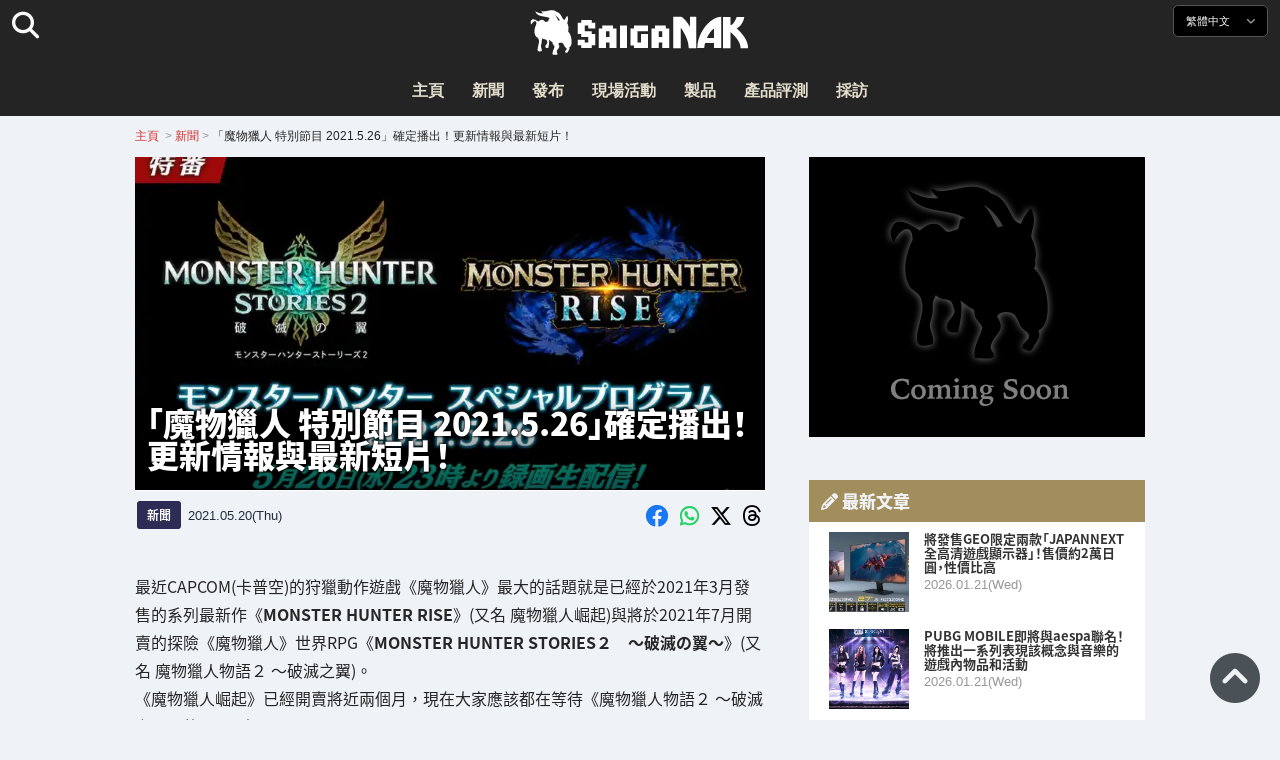

--- FILE ---
content_type: text/html; charset=UTF-8
request_url: https://saiganak.com/zh/news/monster-hunter-special-program-2021-5-26-notice/
body_size: 18000
content:
<!DOCTYPE html>
<html lang="zh-Hant-TW" class="no-js" dir="ltr">
<head prefix="og: http://ogp.me/ns# fb: http://ogp.me/ns/fb# article: http://ogp.me/ns/article#">
<meta http-equiv="X-UA-Compatible" content="IE=edge">
<meta http-equiv="content-language" content="zh-tw">
<meta charset="UTF-8">
<title>「魔物獵人 特別節目 2021.5.26」確定播出！更新情報與最新短片！ | Saiga NAK(電競與遊戲新聞媒體)</title>
<link rel="preconnect dns-prefetch" href="//ajax.aspnetcdn.com">
<link rel="preconnect dns-prefetch" href="//i0.wp.com">
<link rel="preconnect dns-prefetch" href="//connect.facebook.net">
<link rel="preconnect dns-prefetch" href="//platform.twitter.com">
<link rel="preconnect dns-prefetch" href="//cdnjs.cloudflare.com">
<link rel="preconnect dns-prefetch" href="//www.instagram.com">
<link rel="preconnect dns-prefetch" href="//fonts.googleapis.com">
<link rel="preconnect dns-prefetch" href="//fonts.gstatic.com">
<link rel="preconnect dns-prefetch" href="//www.google-analytics.com">
<link rel="preconnect dns-prefetch" href="//www.googletagmanager.com">
<link rel="preconnect dns-prefetch" href="//www.clarity.ms">
<link rel="preconnect dns-prefetch" href="//cdn.onesignal.com">
<link rel="preconnect dns-prefetch" href="//cdn.iframe.ly">
<link rel="preload" as="script" href="https://www.google-analytics.com/analytics.js">
<link rel="preload" as="style" href="//assets.saigacdn.com/css/googlefonts-zh.css">
<meta name="viewport" content="width=device-width, initial-scale=1">
<meta name="theme-color" content="#242424">
<meta name="google" content="notranslate">
<meta property="fb:pages" content="322289025221387">
<meta name="msvalidate.01" content="1C4FF6234838589E0A4740B04C79D511">
<meta name="p:domain_verify" content="a46bcf02d0501580963acfb66ab2e8eb">
<meta name="wot-verification" content="50d734ea8d3d10b9d9c7">
<meta name="sogou_site_verification" content="LvSipLzWza">
<meta name="referrer" content="no-referrer-when-downgrade">
<meta name="author" content="https://saiganak.com/zh/member/saiganak/">
<meta name="google-adsense-account" content="ca-pub-5793716488983040">
<link rel="author" href="https://www.hatena.ne.jp/saiganak/">
<link rel="profile" href="http://gmpg.org/xfn/11">
<meta name="robots" content="max-snippet:-1, max-image-preview:large, max-video-preview:-1">
<meta name="description" content="《魔物獵人崛起》已經開賣將近兩個月，現在大家應該都在等待《魔物獵人物語２ ～破滅之翼》的7月開賣吧。雖然之前已經發表過《魔物獵人崛起》將在2021年5月底之前將發布免費大型更新，現在5月也差不多要過完了。難不成延期・・・？請放心，最新的更新消息已經飛到了喔！特別節目「魔物獵人 特別節目 2021.5.26」的播出已經確…">
<meta name="keywords" content="CAPCOM,魔物獵人,任天堂,Switch,遊戲,Saiga NAK">
<link rel="amphtml" href="https://saiganak.com/zh/news/monster-hunter-special-program-2021-5-26-notice/amp/">
<link rel="canonical" href="https://saiganak.com/zh/news/monster-hunter-special-program-2021-5-26-notice/">
<link rel="alternate" hreflang="ja-jp" href="https://saiganak.com/ja/news/monster-hunter-special-program-2021-5-26-notice/">
<link rel="alternate" hreflang="ja-us" href="https://saiganak.com/ja/news/monster-hunter-special-program-2021-5-26-notice/">
<link rel="alternate" hreflang="ja-gb" href="https://saiganak.com/ja/news/monster-hunter-special-program-2021-5-26-notice/">
<link rel="alternate" hreflang="ja-ca" href="https://saiganak.com/ja/news/monster-hunter-special-program-2021-5-26-notice/">
<link rel="alternate" hreflang="ja-tw" href="https://saiganak.com/ja/news/monster-hunter-special-program-2021-5-26-notice/">
<link rel="alternate" hreflang="ja-cn" href="https://saiganak.com/ja/news/monster-hunter-special-program-2021-5-26-notice/">
<link rel="alternate" hreflang="ja-hk" href="https://saiganak.com/ja/news/monster-hunter-special-program-2021-5-26-notice/">
<link rel="alternate" hreflang="ja-br" href="https://saiganak.com/ja/news/monster-hunter-special-program-2021-5-26-notice/">
<link rel="alternate" hreflang="ja-fr" href="https://saiganak.com/ja/news/monster-hunter-special-program-2021-5-26-notice/">
<link rel="alternate" hreflang="ja-au" href="https://saiganak.com/ja/news/monster-hunter-special-program-2021-5-26-notice/">
<link rel="alternate" hreflang="ja-kr" href="https://saiganak.com/ja/news/monster-hunter-special-program-2021-5-26-notice/">
<link rel="alternate" hreflang="ja-fr" href="https://saiganak.com/ja/news/monster-hunter-special-program-2021-5-26-notice/">
<link rel="alternate" hreflang="ja-th" href="https://saiganak.com/ja/news/monster-hunter-special-program-2021-5-26-notice/">
<link rel="alternate" hreflang="ja-de" href="https://saiganak.com/ja/news/monster-hunter-special-program-2021-5-26-notice/">
<link rel="alternate" hreflang="ja-ae" href="https://saiganak.com/ja/news/monster-hunter-special-program-2021-5-26-notice/">
<link rel="alternate" hreflang="en-us" href="https://saiganak.com/news/monster-hunter-special-program-2021-5-26-notice/">
<link rel="alternate" hreflang="en-ca" href="https://saiganak.com/news/monster-hunter-special-program-2021-5-26-notice/">
<link rel="alternate" hreflang="en-gb" href="https://saiganak.com/news/monster-hunter-special-program-2021-5-26-notice/">
<link rel="alternate" hreflang="en-ru" href="https://saiganak.com/news/monster-hunter-special-program-2021-5-26-notice/">
<link rel="alternate" hreflang="en-ie" href="https://saiganak.com/news/monster-hunter-special-program-2021-5-26-notice/">
<link rel="alternate" hreflang="en-sg" href="https://saiganak.com/news/monster-hunter-special-program-2021-5-26-notice/">
<link rel="alternate" hreflang="en-au" href="https://saiganak.com/news/monster-hunter-special-program-2021-5-26-notice/">
<link rel="alternate" hreflang="en-nz" href="https://saiganak.com/news/monster-hunter-special-program-2021-5-26-notice/">
<link rel="alternate" hreflang="en-my" href="https://saiganak.com/news/monster-hunter-special-program-2021-5-26-notice/">
<link rel="alternate" hreflang="en-ph" href="https://saiganak.com/news/monster-hunter-special-program-2021-5-26-notice/">
<link rel="alternate" hreflang="en-in" href="https://saiganak.com/news/monster-hunter-special-program-2021-5-26-notice/">
<link rel="alternate" hreflang="en-za" href="https://saiganak.com/news/monster-hunter-special-program-2021-5-26-notice/">
<link rel="alternate" hreflang="en-hk" href="https://saiganak.com/news/monster-hunter-special-program-2021-5-26-notice/">
<link rel="alternate" hreflang="en-mo" href="https://saiganak.com/news/monster-hunter-special-program-2021-5-26-notice/">
<link rel="alternate" hreflang="en-za" href="https://saiganak.com/news/monster-hunter-special-program-2021-5-26-notice/">
<link rel="alternate" hreflang="en-ng" href="https://saiganak.com/news/monster-hunter-special-program-2021-5-26-notice/">
<link rel="alternate" hreflang="en-pk" href="https://saiganak.com/news/monster-hunter-special-program-2021-5-26-notice/">
<link rel="alternate" hreflang="en-ke" href="https://saiganak.com/news/monster-hunter-special-program-2021-5-26-notice/">
<link rel="alternate" hreflang="en-pg" href="https://saiganak.com/news/monster-hunter-special-program-2021-5-26-notice/">
<link rel="alternate" hreflang="en-ws" href="https://saiganak.com/news/monster-hunter-special-program-2021-5-26-notice/">
<link rel="alternate" hreflang="en-as" href="https://saiganak.com/news/monster-hunter-special-program-2021-5-26-notice/">
<link rel="alternate" hreflang="en-vg" href="https://saiganak.com/news/monster-hunter-special-program-2021-5-26-notice/">
<link rel="alternate" hreflang="zh" href="https://saiganak.com/zh/news/monster-hunter-special-program-2021-5-26-notice/">
<link rel="alternate" hreflang="zh-Hant" href="https://saiganak.com/zh/news/monster-hunter-special-program-2021-5-26-notice/">
<link rel="alternate" hreflang="zh-Hant-tw" href="https://saiganak.com/zh/news/monster-hunter-special-program-2021-5-26-notice/">
<link rel="alternate" hreflang="zh-Hant-hk" href="https://saiganak.com/zh/news/monster-hunter-special-program-2021-5-26-notice/">
<link rel="alternate" hreflang="zh-Hant-mo" href="https://saiganak.com/zh/news/monster-hunter-special-program-2021-5-26-notice/">
<link rel="alternate" hreflang="zh-Hant-sg" href="https://saiganak.com/zh/news/monster-hunter-special-program-2021-5-26-notice/">
<link rel="alternate" hreflang="zh-Hant-my" href="https://saiganak.com/zh/news/monster-hunter-special-program-2021-5-26-notice/">
<link rel="alternate" hreflang="zh-Hant-us" href="https://saiganak.com/zh/news/monster-hunter-special-program-2021-5-26-notice/">
<link rel="alternate" hreflang="zh-Hant-ca" href="https://saiganak.com/zh/news/monster-hunter-special-program-2021-5-26-notice/">
<link rel="alternate" hreflang="zh-Hant-jp" href="https://saiganak.com/zh/news/monster-hunter-special-program-2021-5-26-notice/">
<link rel="alternate" hreflang="zh-Hant-vn" href="https://saiganak.com/zh/news/monster-hunter-special-program-2021-5-26-notice/">
<link rel="alternate" hreflang="zh-hk" href="https://saiganak.com/zh/news/monster-hunter-special-program-2021-5-26-notice/">
<link rel="alternate" hreflang="zh-tw" href="https://saiganak.com/zh/news/monster-hunter-special-program-2021-5-26-notice/">
<link rel="alternate" hreflang="zh-mo" href="https://saiganak.com/zh/news/monster-hunter-special-program-2021-5-26-notice/">
<link rel="alternate" hreflang="zh-sg" href="https://saiganak.com/zh/news/monster-hunter-special-program-2021-5-26-notice/">
<link rel="alternate" hreflang="zh-my" href="https://saiganak.com/zh/news/monster-hunter-special-program-2021-5-26-notice/">
<link rel="alternate" hreflang="zh-cn" href="https://saiganak.com/zh/news/monster-hunter-special-program-2021-5-26-notice/">
<meta name="twitter:site" content="Saiga NAK">
<meta name="twitter:creator" content="saiganak.com">
<meta name="twitter:domain" content="saiganak.com">
<meta name="twitter:card" content="summary_large_image">
<meta name="twitter:site" content="Saiga NAK">
<meta name="twitter:creator" content="saiganak.com">
<meta name="twitter:title" content="「魔物獵人 特別節目 2021.5.26」確定播出！更新情報與最新短片！ - Saiga NAK">
<meta name="twitter:description" content="《魔物獵人崛起》已經開賣將近兩個月，現在大家應該都在等待《魔物獵人物語２ ～破滅之翼》的7月開賣吧。雖然之前已經發表過《魔物獵人崛起》將在2021年5月底之前將發布免費大型更新，現在5月也差不多要過完了。難不成延期・・・？請放心，最新的更新消息已經飛到了喔！特別節目「魔物獵人 特別節目 2021.5.26」的播出已經確定了！">
<meta name="twitter:image:src" content="https://i0.wp.com/uploads.saigacdn.com/2021/05/monster-hunter-special-program-2021-5-26-notice-00.jpg?resize=1200,630">
<meta name="twitter:image:width" content="1200">
<meta name="twitter:image:height" content="630">
<meta name="twitter:url" content="https://saiganak.com/zh/news/monster-hunter-special-program-2021-5-26-notice/">
<meta itemprop="name" content="「魔物獵人 特別節目 2021.5.26」確定播出！更新情報與最新短片！ - Saiga NAK">
<meta itemprop="description" content="《魔物獵人崛起》已經開賣將近兩個月，現在大家應該都在等待《魔物獵人物語２ ～破滅之翼》的7月開賣吧。雖然之前已經發表過《魔物獵人崛起》將在2021年5月底之前將發布免費大型更新，現在5月也差不多要過完了。難不成延期・・・？請放心，最新的更新消息已經飛到了喔！特別節目「魔物獵人 特別節目 2021.5.26」的播出已經確定了！">
<meta itemprop="image" content="https://i0.wp.com/uploads.saigacdn.com/2021/05/monster-hunter-special-program-2021-5-26-notice-00.jpg">
<meta property="og:title" content="「魔物獵人 特別節目 2021.5.26」確定播出！更新情報與最新短片！ - Saiga NAK">
<meta property="og:type" content="article">
<meta property="og:description" content="《魔物獵人崛起》已經開賣將近兩個月，現在大家應該都在等待《魔物獵人物語２ ～破滅之翼》的7月開賣吧。雖然之前已經發表過《魔物獵人崛起》將在2021年5月底之前將發布免費大型更新，現在5月也差不多要過完了。難不成延期・・・？請放心，最新的更新消息已經飛到了喔！特別節目「魔物獵人 特別節目 2021.5.26」的播出已經確定了！">
<meta property="og:url" content="https://saiganak.com/zh/news/monster-hunter-special-program-2021-5-26-notice/">
<meta property="og:image" content="https://i0.wp.com/uploads.saigacdn.com/2021/05/monster-hunter-special-program-2021-5-26-notice-00.jpg?resize=1200,630">
<meta property="og:image:alt" content="「魔物獵人 特別節目 2021.5.26」確定播出！更新情報與最新短片！">
<meta property="ia:markup_url" content="https://saiganak.com/zh/news/monster-hunter-special-program-2021-5-26-notice/amp/">
<meta property="ia:rules_url" content="https://saiganak.com/zh/news/monster-hunter-special-program-2021-5-26-notice/">
<meta property="og:site_name" content="Saiga NAK">
<meta property="article:publisher" content="https://www.facebook.com/saiganak.com/">
<meta name="thumbnail" content="https://i0.wp.com/uploads.saigacdn.com/2021/05/monster-hunter-special-program-2021-5-26-notice-00.jpg">
<meta name="sailthru.tags" content="CAPCOM,魔物獵人,任天堂,Switch,esports,Saiga NAK">
<meta name="sailthru.author" content="Saiga NAK">
<meta name="sailthru.date" content="2021-05-20T20:11:00+09:00">
<meta name="sailthru.description" content="《魔物獵人崛起》已經開賣將近兩個月，現在大家應該都在等待《魔物獵人物語２ ～破滅之翼》的7月開賣吧。雖然之前已經發表過《魔物獵人崛起》將在2021年5月底之前將發布免費大型更新，現在5月也差不多要過完了。難不成延期・・・？請放心，最新的更新消息已經飛到了喔！特別節目「魔物獵人 特別節目 2021.5.26」的播出已經確定了！">
<meta name="sailthru.image.full" content="https://i0.wp.com/uploads.saigacdn.com/2021/05/monster-hunter-special-program-2021-5-26-notice-00.jpg">
<meta name="sailthru.image.thumb" content="https://i0.wp.com/uploads.saigacdn.com/2021/05/monster-hunter-special-program-2021-5-26-notice-00.jpg?resize=50,50">
<meta name="sailthru.title" content="「魔物獵人 特別節目 2021.5.26」確定播出！更新情報與最新短片！">
<!--
  <PageMap>
    <DataObject type="thumbnail">
      <Attribute name="src" value="https://i0.wp.com/uploads.saigacdn.com/2021/05/monster-hunter-special-program-2021-5-26-notice-00.jpg?resize=1200,630"/>
      <Attribute name="width" value="1200"/>
      <Attribute name="height" value="630"/>
    </DataObject>
  </PageMap>
-->
<meta property="og:locale" content="zh_Hant">
<meta property="og:locale:alternate" content="ja_JP">
<meta property="og:locale:alternate" content="ja_US">
<meta property="og:locale:alternate" content="ja_HK">
<meta property="og:locale:alternate" content="ja_TW">
<meta property="og:locale:alternate" content="en_HK">
<meta property="og:locale:alternate" content="en_SG">
<meta property="og:locale:alternate" content="en_MY">
<meta property="og:locale:alternate" content="en_US">
<meta property="og:locale:alternate" content="en_IN">
<meta name="pubdate" content="2021-05-21T10:00:00+00:00">
<meta name="title" content="《魔物獵人崛起》已經開賣將近兩個月，現在大家應該都在等待《魔物獵人物語２ ～破滅之翼》的7月開賣吧。雖然之前已經發表過《魔物獵人崛起》將在2021年5月底之前將發布免費大型更新，現在5月也差不多要過完了。難不成延期・・・？請放心，最新的更新消息已經飛到了喔！特別節目「魔物獵人 特別節目 2021.5.26」的播出已經確定了！">
<script type="application/ld+json">{"@context":"https://schema.org","@graph":[{"@type":"NewsArticle","author":{"@type":"Person","url":"https://saiganak.com/zh/member/saiganak/","name":"Saiga NAK"},"publisher":{"@type":"Organization","name":"Saiga NAK","logo":{"@type":"ImageObject","url":"https://i0.wp.com/assets.saigacdn.com/images/logo_horizontal_black.png","width":600,"height":120},"sameAs":["https://zh.wikipedia.org/wiki/Saiga_NAK","https://www.crunchbase.com/organization/fangrandia"]},"mainEntityOfPage":"https://saiganak.com/zh/news/monster-hunter-special-program-2021-5-26-notice/","headline":"「魔物獵人 特別節目 2021.5.26」確定播出！更新情報與最新短片！","datePublished":"2021-05-20T20:11:00+00:00","dateModified":"2021-05-20T20:11:00+00:00","keywords":"CAPCOM, 魔物獵人, 任天堂, Switch","image":{"@type":"ImageObject","url":"https://i0.wp.com/uploads.saigacdn.com/2021/05/monster-hunter-special-program-2021-5-26-notice-00.jpg?resize=1200,630","width":1200,"height":630}},{"@type":"BreadcrumbList","itemListElement":[{"@type":"ListItem","position":1,"item":{"@id":"https://saiganak.com/zh/","name":"首頁"}},{"@type":"ListItem","position":2,"item":{"@id":"https://saiganak.com/zh/news/","name":"新聞"}},{"@type":"ListItem","position":3,"item":{"@id":"https://saiganak.com/zh/news/monster-hunter-special-program-2021-5-26-notice/","name":"「魔物獵人 特別節目 2021.5.26」確定播出！更新情報與最新短片！"}}]},{"@type":"VideoObject","name":"「魔物獵人 特別節目 2021.5.26」確定播出！更新情報與最新短片！","description":"《魔物獵人崛起》已經開賣將近兩個月，現在大家應該都在等待《魔物獵人物語２ ～破滅之翼》的7月開賣吧。雖然之前已經發表過《魔物獵人崛起》將在2021年5月底之前將發布免費大型更新，現在5月也差不多要過完了。難不成延期・・・？請放心，最新的更新消息已經飛到了喔！特別節目「魔物獵人 特別節目 2021.5.26」的播出已經確定了！","uploadDate":"2021-05-20T20:11:00+00:00","embedUrl":"https://www.youtube.com/embed/4DvEj6fnsfA","contentUrl":"https://www.youtube.com/watch?v=4DvEj6fnsfA","thumbnailUrl":"https://i0.wp.com/uploads.saigacdn.com/2021/05/monster-hunter-special-program-2021-5-26-notice-00.jpg","duration":"PT1M00S","publisher":{"@type":"Organization","name":"Saiga NAK"}}]}</script><link rel="author" href="https://zh.wikipedia.org/wiki/Saiga_NAK"><link rel="alternate" type="application/rss+xml" title="Saiga NAK" href="https://saiganak.com/zh/feed/">
<link rel="stylesheet" type="text/css" rel="preload" href="//assets.saigacdn.com/style.css?ver=20250913b" as="style">
<link rel="apple-touch-icon" sizes="180x180" href="https://assets.saigacdn.com/images/favicon/apple-touch-icon.png">
<link rel="icon" type="image/png" sizes="32x32" href="https://assets.saigacdn.com/images/favicon/favicon-32x32.png">
<link rel="icon" type="image/png" sizes="16x16" href="https://assets.saigacdn.com/images/favicon/favicon-16x16.png">
<!--<link rel="manifest" href="https://assets.saigacdn.com/images/favicon/site.webmanifest">-->
<link rel="mask-icon" href="https://assets.saigacdn.com/images/favicon/safari-pinned-tab.svg" color="#000000">
<link rel="shortcut icon" href="https://assets.saigacdn.com/images/favicon/favicon.ico">
<meta name="msapplication-TileColor" content="#000000">
<meta name="msapplication-config" content="https://assets.saigacdn.com/images/favicon/browserconfig.xml">
<meta name="theme-color" content="#000000">
<script>(function(w,d,s,l,i){w[l]=w[l]||[];w[l].push({'gtm.start':
new Date().getTime(),event:'gtm.js'});var f=d.getElementsByTagName(s)[0],
j=d.createElement(s),dl=l!='dataLayer'?'&l='+l:'';j.async=true;j.src=
'https://www.googletagmanager.com/gtm.js?id='+i+dl;f.parentNode.insertBefore(j,f);
})(window,document,'script','dataLayer','GTM-PQZVBF4W');</script>
<link rel="manifest" href="/manifest.json"><script async src="//cdnjs.cloudflare.com/ajax/libs/jquery/3.6.0/jquery.min.js" charset="utf-8"></script>
<script async src="//assets.saigacdn.com/js/jquery.pjax.min.js" charset="utf-8"></script>
<script src="https://cdn.onesignal.com/sdks/web/v16/OneSignalSDK.page.js" defer></script>
<script>
  window.OneSignalDeferred = window.OneSignalDeferred || [];
  OneSignalDeferred.push(function(OneSignal) {
    OneSignal.init({
      appId: "fdff83e0-615f-40d0-86f1-ba89e085c6be",
    });
  });
</script>
<script async>
</script>
<script defer>
window.addEventListener( 'load', function(){
$(function(){
  $.pjax({
    area : '#pjax-container,#langselect,#breadcrumbs,#pageheader',
    link : 'a:not([hreflang])',
    ajax: { timeout: 5000},
    callback: function(event, setting) {ga("send","pageview", location.pathname.slice(1));}
    //wait: 500
  });
  $(document).bind('pjax:fetch', function(){
    $('#pjax-container').addClass('pjax-fadeout'); $('#pageheader').addClass('pjax-fadeout'); $('#pjax-loader').addClass('pjax-loadstart'); init_fastyt();
  });
  $(document).bind('pjax:render', function(){
          (adsbygoogle = window.adsbygoogle || []).push({}); 
          twttr.widgets.load(document.getElementById("entry-article")); window.instgrm.Embeds.process(); FB.XFBML.parse(); (a[d].q=a[d].q||[]).push(arguments); init_magnificPopup(); init_fastyt(); window.iframely && iframely.load(); iframely.load(); init_autopager();
  });
});
}, false);
</script>
<script>
  var _paq = window._paq = window._paq || [];
  /* tracker methods like "setCustomDimension" should be called before "trackPageView" */
  _paq.push(['trackPageView']);
  _paq.push(['enableLinkTracking']);
  (function() {
    var u="//matomo.funglr.hk/";
    _paq.push(['setTrackerUrl', u+'matomo.php']);
    _paq.push(['setSiteId', '2']);
    var d=document, g=d.createElement('script'), s=d.getElementsByTagName('script')[0];
    g.async=true; g.src=u+'matomo.js'; s.parentNode.insertBefore(g,s);
  })();
</script>
<script async>
if (!window.ga) {
    (function(i,s,o,g,r,a,m){i['GoogleAnalyticsObject']=r;i[r]=i[r]||function(){
    (i[r].q=i[r].q||[]).push(arguments)},i[r].l=1*new Date();a=s.createElement(o),
    m=s.getElementsByTagName(o)[0];a.async=1;a.src=g;m.parentNode.insertBefore(a,m)
    })(window,document,'script','//www.google-analytics.com/analytics.js','ga');
    ga('create', 'UA-128671804-1', 'auto');
    ga('require', 'displayfeatures');
    ga('send', 'pageview');
    gtag('config', 'AW-1004511216');
}
ga('send', 'pageview', window.location.pathname.replace(/^\/?/, '/') + window.location.search);
</script>
<script async src="https://www.googletagmanager.com/gtag/js?id=G-3KQYVGVG2K"></script>
<script>
  window.dataLayer = window.dataLayer || [];
  function gtag(){dataLayer.push(arguments);}
  gtag('js', new Date());
  gtag('config', 'G-3KQYVGVG2K');
</script>
<script async>
!function (f, b, e, v, n, t, s) {
    if (f.fbq) return; n = f.fbq = function () {
        n.callMethod ?
            n.callMethod.apply(n, arguments) : n.queue.push(arguments)
    }; if (!f._fbq) f._fbq = n;
    n.push = n; n.loaded = !0; n.version = '2.0'; n.queue = []; t = b.createElement(e); t.async = !0;
    t.src = v; s = b.getElementsByTagName(e)[0]; s.parentNode.insertBefore(t, s)
};
fbq('init', '504005593476257');
fbq('track', 'PageView');
</script><noscript><img height="1" width="1" style="display:none" src="https://www.facebook.com/tr?id=504005593476257&ev=PageView&noscript=1" alt="Facebook Pixel"></noscript>
</head>
<body><noscript><iframe src="https://www.googletagmanager.com/ns.html?id=GTM-PQZVBF4W" height="0" width="0" style="display:none; visibility:hidden;"></iframe></noscript>
<header id="header">
	<div class="container">
    		<em id="logo"><a href="https://saiganak.com/zh/">Saiga NAK</a></em>
			
		<div id="langselect"><input type="checkbox" id="langselect-check">
			<label for="langselect-check">
			繁體中文&nbsp;<i class="fas fa-angle-down"></i></label>
				
<ul class="language-chooser language-chooser-text qtranxs_language_chooser" id="qtranslate-chooser">
<li class="lang-en"><a href="https://saiganak.com/en/news/monster-hunter-special-program-2021-5-26-notice/" hreflang="en" title="English (en)" class="qtranxs_text qtranxs_text_en"><span>English</span></a></li>
<li class="lang-ja"><a href="https://saiganak.com/ja/news/monster-hunter-special-program-2021-5-26-notice/" hreflang="ja" title="日本語 (ja)" class="qtranxs_text qtranxs_text_ja"><span>日本語</span></a></li>
<li class="lang-zh active"><a href="https://saiganak.com/zh/news/monster-hunter-special-program-2021-5-26-notice/" hreflang="zh" title="繁體中文 (zh)" class="qtranxs_text qtranxs_text_zh"><span>繁體中文</span></a></li>
</ul><div class="qtranxs_widget_end"></div>
		</div>
		<div class="clear"></div>
	</div>
<div class="clear"></div>
<input type="checkbox" id="navbar"><label for="navbar"><hr><hr><hr></label>
<nav id="globalnav">
	<ul>
		<li><a href="https://saiganak.com/zh/" title="主頁">主頁</a></li>
		<li><a href="https://saiganak.com/zh/news/" title="新聞">新聞</a></li>
		<li><a href="https://saiganak.com/zh/release/" title="發布">發布</a></li>
		<li><a href="https://saiganak.com/zh/event/" title="現場活動">現場活動</a></li>
		<li><a href="https://saiganak.com/zh/product/" title="製品">製品</a></li>
    <li><a href="https://saiganak.com/zh/review/" title="產品評測">產品評測</a></li>
    <li><a href="https://saiganak.com/zh/interview/" title="採訪">採訪</a></li>
	</ul>
</nav>
<input type="checkbox" id="search-check">
<label for="search-check"><i class="fas fa-search"></i></label>
<div id="globalsearch">
<form role="search" method="get" action="https://saiganak.com/zh/">
<label for="search-field-input"><input type="search" class="search-field" id="search-field-input" placeholder="" value="" name="s" required  pattern=".*\S+.*" minlength="2" autocomplete="off"></label>
<button type="submit">Search</button>
</form>
</div>
</header>
<div class="clear"></div>
<div id="breadcrumbs">
<div class="container">
<nav id="crumbs" itemscope itemtype="http://schema.org/BreadcrumbList"><span itemprop="itemListElement" itemscope itemtype="http://schema.org/ListItem"><a rel="v:url" property="v:title" href="https://saiganak.com/zh/" itemprop="item" name="funglr Games"><span itemprop="name">主頁</span></a><meta itemprop="position" content="1"></span>	<span class="del">&nbsp;&gt;&nbsp;</span><span itemprop="itemListElement" itemscope itemtype="http://schema.org/ListItem"><a href="/zh/news/" itemprop="item"><span itemprop="name">新聞</span></a><meta itemprop="position" content="2"></span><span class="del">&nbsp;&gt;&nbsp;</span><span itemprop="itemListElement" itemscope itemtype="http://schema.org/ListItem"><span class="current" itemprop="name" name="「魔物獵人 特別節目 2021.5.26」確定播出！更新情報與最新短片！">「魔物獵人 特別節目 2021.5.26」確定播出！更新情報與最新短片！</span><meta itemprop="position" content="3"></span></nav>
</div>
</div>
<div class="clear"></div>
<div id="pageheader">
</div><div class="wrapper">
<div class="main single" id="pjax-container"><div id="pjax-loader"></div>

		<article id="post-58615 entry-article">
<header class="entry-header-cover">
<div class="entry-header-container"><h1>「魔物獵人 特別節目 2021.5.26」確定播出！更新情報與最新短片！</h1></div>
<picture class="entry-header-eyecatch">
  <source media="(max-width: 301px)" srcset="https://i0.wp.com/uploads.saigacdn.com/2021/05/monster-hunter-special-program-2021-5-26-notice-00-300x169.jpg">
  <source media="(max-width: 361px)" srcset="https://i0.wp.com/uploads.saigacdn.com/2021/05/monster-hunter-special-program-2021-5-26-notice-00.jpg?resize=361,190">
  <source media="(max-width: 415px)" srcset="https://i0.wp.com/uploads.saigacdn.com/2021/05/monster-hunter-special-program-2021-5-26-notice-00.jpg?resize=415,220">
  <source media="(max-width: 481px)" srcset="https://i0.wp.com/uploads.saigacdn.com/2021/05/monster-hunter-special-program-2021-5-26-notice-00.jpg?resize=481,255">
  <source media="(max-width: 981px)" srcset="https://i0.wp.com/uploads.saigacdn.com/2021/05/monster-hunter-special-program-2021-5-26-notice-00.jpg?resize=1200,630">
  <source type="image/jpeg" srcset="https://i0.wp.com/uploads.saigacdn.com/2021/05/monster-hunter-special-program-2021-5-26-notice-00.jpg?resize=860,455">
  <img src="https://i0.wp.com/uploads.saigacdn.com/2021/05/monster-hunter-special-program-2021-5-26-notice-00.jpg" alt="「魔物獵人 特別節目 2021.5.26」確定播出！更新情報與最新短片！" title="「魔物獵人 特別節目 2021.5.26」確定播出！更新情報與最新短片！" decoding="async" loading="eager" width="860" height="455">
</picture>
</header>
	<div class="entry-header-info">
			<a href="/zh/news" class="entry-header-info-category">新聞</a>
			<time datetime="2021-05-21JST19:00">2021.05.20(Thu)</time>
			<ul class="entry-header-info-sns">
			<li><a href="https://www.facebook.com/dialog/share?app_id=140586622674265&display=popup&href=https://saiganak.com/zh/news/monster-hunter-special-program-2021-5-26-notice/&picture=https://i0.wp.com/uploads.saigacdn.com/2021/05/monster-hunter-special-program-2021-5-26-notice-00.jpg&title=「魔物獵人 特別節目 2021.5.26」確定播出！更新情報與最新短片！" target="_blank" rel="noopener noreferrer nofollow"><i class="fab fa-facebook"></i></a></li>
			<li><a href="whatsapp://send?text=「魔物獵人 特別節目 2021.5.26」確定播出！更新情報與最新短片！%0A%0Ahttps://saiganak.com/zh/news/monster-hunter-special-program-2021-5-26-notice/" rel="noopener noreferrer nofollow"><i class="fab fa-whatsapp"></i></a></li>
      <li><a href="https://x.com/intent/tweet?url=https%3A%2F%2Fsaiganak.com%2Fzh%2Fnews%2Fmonster-hunter-special-program-2021-5-26-notice%2F&text=%E3%80%8C%E9%AD%94%E7%89%A9%E7%8D%B5%E4%BA%BA+%E7%89%B9%E5%88%A5%E7%AF%80%E7%9B%AE+2021.5.26%E3%80%8D%E7%A2%BA%E5%AE%9A%E6%92%AD%E5%87%BA%EF%BC%81%E6%9B%B4%E6%96%B0%E6%83%85%E5%A0%B1%E8%88%87%E6%9C%80%E6%96%B0%E7%9F%AD%E7%89%87%EF%BC%81%20%2d%20Saiga%20NAK&via=saiganak&related=saiganak" target="_blank" rel="noopener noreferrer nofollow"><i class="fab fa-x-twitter"></i></a></li>
      <li><a href="https://www.threads.net/intent/post?text=%E3%80%8C%E9%AD%94%E7%89%A9%E7%8D%B5%E4%BA%BA+%E7%89%B9%E5%88%A5%E7%AF%80%E7%9B%AE+2021.5.26%E3%80%8D%E7%A2%BA%E5%AE%9A%E6%92%AD%E5%87%BA%EF%BC%81%E6%9B%B4%E6%96%B0%E6%83%85%E5%A0%B1%E8%88%87%E6%9C%80%E6%96%B0%E7%9F%AD%E7%89%87%EF%BC%81%20%2d%20Saiga%20NAK%0Ahttps%3A%2F%2Fsaiganak.com%2Fzh%2Fnews%2Fmonster-hunter-special-program-2021-5-26-notice%2F" target="_blank" rel="noopener noreferrer nofollow"><i class="fa-brands fa-threads"></i></a></li>
			</ul>
	</div>


<div class="entry-content">


<section>
<p>最近CAPCOM(卡普空)的狩獵動作遊戲《魔物獵人》最大的話題就是已經於2021年3月發售的系列最新作《<strong>MONSTER HUNTER RISE</strong>》(又名 魔物獵人崛起)與將於2021年7月開賣的探險《魔物獵人》世界RPG《<strong>MONSTER HUNTER STORIES２　～破滅の翼～</strong>》(又名 魔物獵人物語２ ～破滅之翼)。<br />
《魔物獵人崛起》已經開賣將近兩個月，現在大家應該都在等待《魔物獵人物語２ ～破滅之翼》的7月開賣吧。<br />
雖然之前已經發表過《魔物獵人崛起》將在2021年5月底之前發布免費大型更新，現在5月也差不多要過完了。<br />
難不成延期・・・？請放心，最新的更新消息已經飛到了喔！<br />
特別節目「<strong>魔物獵人 特別節目 2021.5.26</strong>」的播出已經確定了！</p>
<p><blockquote class="wp-embedded-content" data-secret=""><a href="https://saiganak.com/zh/news/monster-hunter-rise-free-title-update-ver-2-0/" target="_top">《MONSTER HUNTER RISE》免費大型更新！增加新魔物與開放獵人Rank等新要素！</a></blockquote><div><iframe class="wp-embedded-content" sandbox="allow-scripts" style="position:static;" security="restricted"  src="https://saiganak.com/zh/news/monster-hunter-rise-free-title-update-ver-2-0/embed/" data-secret="" width="600" height="338" frameborder="0" marginwidth="0" marginheight="0" scrolling="no" decoding="async" loading="lazy"></iframe><input type="button" value="" onclick="location.href='https://saiganak.com/zh/news/monster-hunter-rise-free-title-update-ver-2-0/'"></div><br />
</section><div class="entry-adsense"><ins class="adsbygoogle"
     style="display:block"
     data-ad-client="ca-pub-5793716488983040"
     data-ad-slot="5680717105"
     data-ad-format="auto"
     data-full-width-responsive="true"></ins></div>
<section>
<h2>5月26日 日本時間23點播出！</h2>
<div><iframe decoding="async" loading="lazy" title="モンスターハンター　スペシャルプログラム　2021.5.26" width="840" height="480" class="fastyt" data-src="https://www.youtube.com/embed/4DvEj6fnsfA?feature=oembed" frameborder="0" allow="accelerometer; autoplay; clipboard-write; encrypted-media; gyroscope; picture-in-picture; web-share" referrerpolicy="strict-origin-when-cross-origin" allowfullscreen></iframe></div>
<p>如同節目名稱「魔物獵人 特別節目 2021.5.26」所示，節目將於<strong>2021年5月26日(三)播出！播出時間為日本時間23:00開始，在</strong>YouTube的<a href="https://www.youtube.com/channel/UCyuEAZQzRqhcaLZvQd9ZUNA" rel="noopener noreferrer nofollow" target="_blank">CapcomChannel</a>首播！<br />
預計將公開大家等待已久的<strong>《魔物獵人崛起》免費大型更新(Ver.3.0)</strong>介紹影片與發佈日等情報與《魔物獵人物語２ ～破滅之翼》的<strong>新介紹短片</strong>！<br />
新介紹短片中似乎會有《魔物獵人物語２ ～破滅之翼》的系統「<strong>傳承之儀</strong>」的相關內容，且將由作為解說的聲優<strong>杉田智和</strong>為大家介紹講解。<br />
這次的節目內容中將出現的《魔物獵人崛起》《魔物獵人物語２ ～破滅之翼》最新情報，無論哪個都不能錯過，請大家記得準時觀看！</p>
<div>
<blockquote class="twitter-tweet" data-width="550" data-dnt="true">
<p lang="ja" dir="ltr">【お知らせ】5月26日(水)23:00より「モンスターハンター スペシャルプログラム 2021.5.26」配信決定！</p>
<p>5月末実施予定「無料タイトルアップデート（Ver.3.0）」 の紹介映像の公開や配信日の情報をお届けします。新情報にご期待ください。</p>
<p>ご視聴はこちら⇒<a href="https://t.co/56HSzUw3kN">https://t.co/56HSzUw3kN</a>　<a href="https://twitter.com/hashtag/%E3%83%A2%E3%83%B3%E3%83%8F%E3%83%B3%E3%83%A9%E3%82%A4%E3%82%BA?src=hash&amp;ref_src=twsrc%5Etfw">#モンハンライズ</a> <a href="https://t.co/ehX1a3FSqh">pic.twitter.com/ehX1a3FSqh</a></p>
<p>&mdash; モンスターハンターライズ：サンブレイク公式 (@MH_Rise_JP) <a href="https://twitter.com/MH_Rise_JP/status/1395289698273169408?ref_src=twsrc%5Etfw">May 20, 2021</a></p></blockquote>
</div>
</section>


 
</div>


<div id="entry-games">
<section class="entry-games">
<a href="https://saiganak.com/zh/games/monsterhunter-rise/" title="MONSTER HUNTER RISE"><em>
		<picture>
	 		 <source type="image/webp" srcset="https://i0.wp.com/uploads.saigacdn.com/2021/10/monsterhunter-rise-ogp-300x169.jpg">
	  		 <img src="https://i0.wp.com/uploads.saigacdn.com/2021/10/monsterhunter-rise-ogp-300x169.jpg" alt="74013「魔物獵人 特別節目 2021.5.26」確定播出！更新情報與最新短片！" title="MONSTER HUNTER RISE" decoding="async" loading="lazy" width="300" height="158">
		</picture>
</em></a>
<div class="entry-games-info">
<b><a href="https://saiganak.com/zh/games/monsterhunter-rise/">MONSTER HUNTER RISE</a></b>
	<ul class="entry-games-storelist">
<li><a href="https://store.nintendo.com.hk/70010000029013" target="_blank" rel="noopener noreferrer nofollow"><img src="https://assets.saigacdn.com/images/button_switch.png" loading="lazy" alt="Nintendo Switch" width="150" height="150"></a><li><a href="//store.steampowered.com/app//1446780/" target="_blank" rel="noopener noreferrer nofollow"><img src="https://assets.saigacdn.com/images/button_steam.png" loading="lazy" alt="Steam" width="150" height="150"></a></li>	</ul>
</section>

</div>








<div class="entry-recommend">
	<a href="https://saiganak.com/zh/news/monsterhunter-rise-event-quest-apr2021/">
		<picture>
	 		 <source type="image/webp" srcset="https://i0.wp.com/uploads.saigacdn.com/2021/04/monster-hunter-rise-event-quest-apr2021-00-150x150.jpg">
	  		 <img src="https://i0.wp.com/uploads.saigacdn.com/2021/04/monster-hunter-rise-event-quest-apr2021-00-150x150.jpg" alt="MONSTER HUNTER RISE活動任務開跑！任務完成後即可得到特殊動作或貼圖！" title="MONSTER HUNTER RISE活動任務開跑！任務完成後即可得到特殊動作或貼圖！" decoding="async" loading="lazy">
		</picture>
		<div>
			<b>MONSTER HUNTER RISE活動任務開跑！任務完成後即可得到特殊動作或貼圖！</b>
			<p>於2021年3月26日(五)發售的卡普空狩獵動作遊戲《MONSTER HUNTER》系列最新作《MONSTER HUNTER RISE》「Ver.2.0」內容發表時，也發表了更新之後將會推出「活動任務」的消息。那時尚未公開的詳情，這次官方終於發表了關於「活動任務」的後續情報！</p>
			<button href="https://saiganak.com/zh/news/monsterhunter-rise-event-quest-apr2021/" title="MONSTER HUNTER RISE活動任務開跑！任務完成後即可得到特殊動作或貼圖！">Read more</button>
		</div>
	</a>
</div>

<div class="entry-copyright">
	<p>©CAPCOM CO., LTD. 2021 ALL RIGHTS RESERVED.<br />
© Nintendo</p>
</div>

<footer class="entry-footer">
<ul class="entry-tags"><li><a href="https://saiganak.com/zh/topics/capcom/" rel="tag">CAPCOM</a></li><li><a href="https://saiganak.com/zh/topics/monsterhunter/" rel="tag">魔物獵人</a></li><li><a href="https://saiganak.com/zh/topics/nintendo/" rel="tag">任天堂</a></li><li><a href="https://saiganak.com/zh/topics/switch/" rel="tag">Switch</a></li></ul><div class="clear"></div>
<div class="entry-member">
<a href="/zh/member/saiganak/" rel="noopener noreferrer nofollow" class="entry-member-thum"><img src="//assets.saigacdn.com/images/member/saiganak_100.png" alt="saiganak" decoding="async" loading="lazy"></a>
<p class="entry-member-postinfo">
<em>Saiga NAK</em>
<time>2021.05.20</time>&nbsp;-&nbsp;
<a href="/zh/news" itemprop="url">新聞</a></p>


<div class="entry-footer-info">
<script type="text/javascript">
if(window.matchMedia('(display-mode: standalone)').matches){
	document.write("<a href='https://saiganak.com/zh/' class='pwa-home'><i class='fas fa-home'></i></a>");
}
</script>
	<label for="pwa-share" class="pwa-share-button"><i class="fas fa-share-alt"></i></label>
	<input type="checkbox" id="pwa-share">
	<label for="pwa-share" class="pwa-share-cover"></label>
<div class="onesignal-zh"><div class='onesignal-customlink-container'></div></div>
<div id="fb-root"></div><div class="fb-comments" data-href="https://saiganak.com/zh/news/monster-hunter-special-program-2021-5-26-notice/" data-numposts="10" data-width="100%"></div>

	<ul class="entry-footer-info-sns">
			<li><a href="whatsapp://send?text=%E3%80%8C%E9%AD%94%E7%89%A9%E7%8D%B5%E4%BA%BA+%E7%89%B9%E5%88%A5%E7%AF%80%E7%9B%AE+2021.5.26%E3%80%8D%E7%A2%BA%E5%AE%9A%E6%92%AD%E5%87%BA%EF%BC%81%E6%9B%B4%E6%96%B0%E6%83%85%E5%A0%B1%E8%88%87%E6%9C%80%E6%96%B0%E7%9F%AD%E7%89%87%EF%BC%81%0A%0Ahttps://saiganak.com/zh/news/monster-hunter-special-program-2021-5-26-notice/" class="whatsapp" rel="noopener noreferrer nofollow"><i class="fab fa-whatsapp"></i>WhatsApp</a></li>
			<li><a href="fb-messenger://share/?link=https://saiganak.com/zh/news/monster-hunter-special-program-2021-5-26-notice/" class="messenger" target="_blank"><i class="fab fa-facebook-messenger" rel="noopener noreferrer nofollow"></i>Messenger</a></li>
			<li><a href="https://www.facebook.com/dialog/share?app_id=140586622674265&display=popup&href=https://saiganak.com/zh/news/monster-hunter-special-program-2021-5-26-notice/&picture=https://i0.wp.com/uploads.saigacdn.com/2021/05/monster-hunter-special-program-2021-5-26-notice-00.jpg&title=%E3%80%8C%E9%AD%94%E7%89%A9%E7%8D%B5%E4%BA%BA+%E7%89%B9%E5%88%A5%E7%AF%80%E7%9B%AE+2021.5.26%E3%80%8D%E7%A2%BA%E5%AE%9A%E6%92%AD%E5%87%BA%EF%BC%81%E6%9B%B4%E6%96%B0%E6%83%85%E5%A0%B1%E8%88%87%E6%9C%80%E6%96%B0%E7%9F%AD%E7%89%87%EF%BC%81" class="facebook" target="_blank" rel="noopener noreferrer nofollow"><i class="fab fa-facebook-f"></i>Facebook</a></li>
      <li><a href="https://www.threads.net/intent/post?text=%E3%80%8C%E9%AD%94%E7%89%A9%E7%8D%B5%E4%BA%BA+%E7%89%B9%E5%88%A5%E7%AF%80%E7%9B%AE+2021.5.26%E3%80%8D%E7%A2%BA%E5%AE%9A%E6%92%AD%E5%87%BA%EF%BC%81%E6%9B%B4%E6%96%B0%E6%83%85%E5%A0%B1%E8%88%87%E6%9C%80%E6%96%B0%E7%9F%AD%E7%89%87%EF%BC%81%20%2d%20Saiga%20NAK%0Ahttps%3A%2F%2Fsaiganak.com%2Fzh%2Fnews%2Fmonster-hunter-special-program-2021-5-26-notice%2F" class="threads" target="_blank" rel="noopener noreferrer nofollow"><i class="fab fa-threads"></i>Threads</a></li>
      <li><a href="https://x.com/intent/tweet?url=https%3A%2F%2Fsaiganak.com%2Fzh%2Fnews%2Fmonster-hunter-special-program-2021-5-26-notice%2F&text=%E3%80%8C%E9%AD%94%E7%89%A9%E7%8D%B5%E4%BA%BA+%E7%89%B9%E5%88%A5%E7%AF%80%E7%9B%AE+2021.5.26%E3%80%8D%E7%A2%BA%E5%AE%9A%E6%92%AD%E5%87%BA%EF%BC%81%E6%9B%B4%E6%96%B0%E6%83%85%E5%A0%B1%E8%88%87%E6%9C%80%E6%96%B0%E7%9F%AD%E7%89%87%EF%BC%81%20%2d%20Saiga%20NAK&via=saiganak&related=saiganak" class="x-twitter" target="_blank" rel="noopener noreferrer nofollow"><i class="fab fa-x-twitter"></i>X</a></li>
	</ul>
<div class="entry-footer-subscribe">
	<em>Subscribe RSS feed</em>
	<ul>
		<li><a href="https://feedly.com/i/subscription/feed/https://saiganak.com/zh/feed/" class="feedly" target="_blank" rel="noopener noreferrer nofollow"><i class="fas fa-rss"></i>Follow on Feedly</a></li>
		<li><a href="https://www.inoreader.com/?add_feed=saiganak.com/zh/feed/" class="inoreader" target="_blank" rel="noopener noreferrer nofollow"><i class="fas fa-rss"></i>Follow on Inoreader</a></li>
	</ul>
</div>
<div class="clear"></div>

<div class="clear"></div>


<section class="entry-sametag">
<h4><i class="fas fa-fire-alt"></i>Related entry<span>相關文章</span></h4>
<ul>
<li><a href="https://saiganak.com/zh/product/sfv-climax-arts-zero-to-6-release/" rel="bookmark" title="系列35週年紀念！包含視覺圖庫和SF6設定畫的「Street Fighter V Climax Arts +ZERO to 6」紀念書籍發售決定！"><em>
<picture>
  <source media="(max-width: 681px)" srcset="https://i0.wp.com/uploads.saigacdn.com/2023/02/sf-v-climax-arts-zero-to-6-release-00-300x158.jpg">
  <source media="(max-width: 1281px)" srcset="https://i0.wp.com/uploads.saigacdn.com/2023/02/sf-v-climax-arts-zero-to-6-release-00-1024x538.jpg?resize=415,220">
  <img src="https://i0.wp.com/uploads.saigacdn.com/2023/02/sf-v-climax-arts-zero-to-6-release-00-1024x538.jpg?resize=415,220" alt="系列35週年紀念！包含視覺圖庫和SF6設定畫的「Street Fighter V Climax Arts +ZERO to 6」紀念書籍發售決定！" title="系列35週年紀念！包含視覺圖庫和SF6設定畫的「Street Fighter V Climax Arts +ZERO to 6」紀念書籍發售決定！" decoding="async" loading="lazy" width="415" height="220">
</picture>
</em><p><time>2023.02.12(Sun)</time><b>系列35週年紀念！包含視覺圖庫和SF6設定畫的「Street Fighter V Climax Arts +ZERO t…</b><span>&nbsp;</span></p></a></li>
<li><a href="https://saiganak.com/zh/news/indie-world-2022-11-10-release/" rel="bookmark" title="那個話題作亦在Nintendo Switch裡登場！「Indie World 2022.11.10」發表内容一覽！"><em>
<picture>
  <source media="(max-width: 681px)" srcset="https://i0.wp.com/uploads.saigacdn.com/2022/11/indie-world-2022-11-10-release-00-300x169.jpg">
  <source media="(max-width: 1281px)" srcset="https://i0.wp.com/uploads.saigacdn.com/2022/11/indie-world-2022-11-10-release-00-1024x576.jpg?resize=415,220">
  <img src="https://i0.wp.com/uploads.saigacdn.com/2022/11/indie-world-2022-11-10-release-00-1024x576.jpg?resize=415,220" alt="那個話題作亦在Nintendo Switch裡登場！「Indie World 2022.11.10」發表内容一覽！" title="那個話題作亦在Nintendo Switch裡登場！「Indie World 2022.11.10」發表内容一覽！" decoding="async" loading="lazy" width="415" height="220">
</picture>
</em><p><time>2022.11.10(Thu)</time><b>那個話題作亦在Nintendo Switch裡登場！「Indie World 2022.11.10」發表内容一覽！</b><span>&nbsp;</span></p></a></li>
<li><a href="https://saiganak.com/zh/news/widecare-for-nintendo-switch/" rel="bookmark" title="年保費2,000日元的NS保險「Wide Care for Nintendo Switch」！最多可更換主機2次！"><em>
<picture>
  <source media="(max-width: 681px)" srcset="https://i0.wp.com/uploads.saigacdn.com/2022/07/widecare-for-nintendo-switch-00-300x158.png">
  <source media="(max-width: 1281px)" srcset="https://i0.wp.com/uploads.saigacdn.com/2022/07/widecare-for-nintendo-switch-00-1024x538.png?resize=415,220">
  <img src="https://i0.wp.com/uploads.saigacdn.com/2022/07/widecare-for-nintendo-switch-00-1024x538.png?resize=415,220" alt="年保費2,000日元的NS保險「Wide Care for Nintendo Switch」！最多可更換主機2次！" title="年保費2,000日元的NS保險「Wide Care for Nintendo Switch」！最多可更換主機2次！" decoding="async" loading="lazy" width="415" height="220">
</picture>
</em><p><time>2022.07.01(Fri)</time><b>年保費2,000日元的NS保險「Wide Care for Nintendo Switch」！最多可更換主機2次！</b><span>&nbsp;</span></p></a></li>
<li><a href="https://saiganak.com/zh/product/nintendo-switch-mario-red-blue-set-release/" rel="bookmark" title="「Nintendo Switch 瑪利歐亮麗紅×亮麗藍 主機組合」港台2月12日發售確定！"><em>
<picture>
  <source media="(max-width: 681px)" srcset="https://i0.wp.com/uploads.saigacdn.com/2021/01/nintendo-switch-mario-red-blue-set-release-00-a-300x158.jpg">
  <source media="(max-width: 1281px)" srcset="https://i0.wp.com/uploads.saigacdn.com/2021/01/nintendo-switch-mario-red-blue-set-release-00-a-1024x538.jpg?resize=415,220">
  <img src="https://i0.wp.com/uploads.saigacdn.com/2021/01/nintendo-switch-mario-red-blue-set-release-00-a-1024x538.jpg?resize=415,220" alt="「Nintendo Switch 瑪利歐亮麗紅×亮麗藍 主機組合」港台2月12日發售確定！" title="「Nintendo Switch 瑪利歐亮麗紅×亮麗藍 主機組合」港台2月12日發售確定！" decoding="async" loading="lazy" width="415" height="220">
</picture>
</em><p><time>2021.01.13(Wed)</time><b>「Nintendo Switch 瑪利歐亮麗紅×亮麗藍 主機組合」港台2月12日發售確定！</b><span>&nbsp;</span></p></a></li>
<li><a href="https://saiganak.com/zh/product/nintendo-wrapping-party-goods-holiday-2024/" rel="bookmark" title="適合假期的「超級瑪利歐」「星之卡比」「大金剛」新商品登場！包裝、派對用品等等"><em>
<picture>
  <source media="(max-width: 681px)" srcset="https://i0.wp.com/uploads.saigacdn.com/2024/11/nintendo-holiday-2024-00-1-300x158.jpg">
  <source media="(max-width: 1281px)" srcset="https://i0.wp.com/uploads.saigacdn.com/2024/11/nintendo-holiday-2024-00-1-1024x538.jpg?resize=415,220">
  <img src="https://i0.wp.com/uploads.saigacdn.com/2024/11/nintendo-holiday-2024-00-1-1024x538.jpg?resize=415,220" alt="適合假期的「超級瑪利歐」「星之卡比」「大金剛」新商品登場！包裝、派對用品等等" title="適合假期的「超級瑪利歐」「星之卡比」「大金剛」新商品登場！包裝、派對用品等等" decoding="async" loading="lazy" width="415" height="220">
</picture>
</em><p><time>2024.11.07(Thu)</time><b>適合假期的「超級瑪利歐」「星之卡比」「大金剛」新商品登場！包裝、派對用品等等</b><span>&nbsp;</span></p></a></li>
<li><a href="https://saiganak.com/zh/product/ppihgroup-airou-from-the-monsterhunter-nov2023/" rel="bookmark" title="唐吉訶德×魔物獵人限定服裝將於11月4日起依序發售，以艾路和梅拉露為靈感設計"><em>
<picture>
  <source media="(max-width: 681px)" srcset="https://i0.wp.com/uploads.saigacdn.com/2023/11/ppihgroup-airou-from-the-monsterhunter-nov-2023-00-300x158.jpg">
  <source media="(max-width: 1281px)" srcset="https://i0.wp.com/uploads.saigacdn.com/2023/11/ppihgroup-airou-from-the-monsterhunter-nov-2023-00-1024x538.jpg?resize=415,220">
  <img src="https://i0.wp.com/uploads.saigacdn.com/2023/11/ppihgroup-airou-from-the-monsterhunter-nov-2023-00-1024x538.jpg?resize=415,220" alt="唐吉訶德×魔物獵人限定服裝將於11月4日起依序發售，以艾路和梅拉露為靈感設計" title="唐吉訶德×魔物獵人限定服裝將於11月4日起依序發售，以艾路和梅拉露為靈感設計" decoding="async" loading="lazy" width="415" height="220">
</picture>
</em><p><time>2023.11.02(Thu)</time><b>唐吉訶德×魔物獵人限定服裝將於11月4日起依序發售，以艾路和梅拉露為靈感設計</b><span>&nbsp;</span></p></a></li>
</ul>
</section>
<div class="clear"></div>


<section class="entry-randam">
  <ul>
    <li class="entry-randam-ad"><a href="https://saiganak.com/zh/event/tgs2022-cosplayer/"><em><img src="https://i0.wp.com/uploads.saigacdn.com/2022/10/tgs2022-cosplayer-11.jpg?resize=205,110" alt="高質素的Cosplayer們！在TOKYO GAME SHOW 2022發現的美人Cosplayer特輯！" decoding="async" loading="lazy" width="205" height="110"></em><p>高質素的Cosplayer們！在TOKYO GAME SHOW 2022發現的美人Cosplayer特輯！</p></a></li>
    <li><a href="https://saiganak.com/zh/news/ps5-systemsoftware-update-apr2021/" title="PS5首次大型更新實施！實現與PS4的分享遊玩及PS5標題的擴充儲存空間保存等功能！"><em><img src="https://i0.wp.com/uploads.saigacdn.com/2021/04/ps5-systemsoftware-update-apr2021-00-300x169.jpg?resize=205,110" alt="PS5首次大型更新實施！實現與PS4的分享遊玩及PS5標題的擴充儲存空間保存等功能！" title="PS5首次大型更新實施！實現與PS4的分享遊玩及PS5標題的擴充儲存空間保存等功能！" decoding="async" loading="lazy" width="205" height="110"></em><p>PS5首次大型更新實施！實現與PS4的分享遊玩及PS5標題的擴充儲存空間保存等…</p></a></li>
    <li><a href="https://saiganak.com/zh/news/streetfighter-6-fighting-pass-ace-attorney/" title="「快打旋風6」全新格鬥通行證「接招吧！逆轉的禮物」將從3月3日起上線！改編自「逆轉裁判」系列"><em><img src="https://i0.wp.com/uploads.saigacdn.com/2025/03/streetfighter-6-fighting-pass-kurae-00-300x158.jpg?resize=205,110" alt="「快打旋風6」全新格鬥通行證「接招吧！逆轉的禮物」將從3月3日起上線！改編自「逆轉裁判」系列" title="「快打旋風6」全新格鬥通行證「接招吧！逆轉的禮物」將從3月3日起上線！改編自「逆轉裁判」系列" decoding="async" loading="lazy" width="205" height="110"></em><p>「快打旋風6」全新格鬥通行證「接招吧！逆轉的禮物」將從3月3日起上線！改…</p></a></li>
    <li><a href="https://saiganak.com/zh/news/reject-euriece-join/" title="人氣實況主「Euriece」加入REJECT的STREAMER部門！「REJECT FIGHT NIGHT VALORANT」上發表"><em><img src="https://i0.wp.com/uploads.saigacdn.com/2025/02/reject-euriece-join-00-300x158.jpg?resize=205,110" alt="人氣實況主「Euriece」加入REJECT的STREAMER部門！「REJECT FIGHT NIGHT VALORANT」上發表" title="人氣實況主「Euriece」加入REJECT的STREAMER部門！「REJECT FIGHT NIGHT VALORANT」上發表" decoding="async" loading="lazy" width="205" height="110"></em><p>人氣實況主「Euriece」加入REJECT的STREAMER部門！「REJECT FIGHT NIGHT V…</p></a></li>
    <li><a href="https://saiganak.com/zh/news/sfl2025-taiyo-hd-commemorative-campaign/" title="有機會獲得簽名拍立得！快打旋風聯賽2025開幕活動8月14日開跑！"><em><img src="https://i0.wp.com/uploads.saigacdn.com/2025/08/streetfighter-league-2025-taiyo-holdings-campaign-00-300x158.jpg?resize=205,110" alt="有機會獲得簽名拍立得！快打旋風聯賽2025開幕活動8月14日開跑！" title="有機會獲得簽名拍立得！快打旋風聯賽2025開幕活動8月14日開跑！" decoding="async" loading="lazy" width="205" height="110"></em><p>有機會獲得簽名拍立得！快打旋風聯賽2025開幕活動8月14日開跑！</p></a></li>
    <li><a href="https://saiganak.com/zh/event/evo-2024-booth-photo-report/" title="EVO 2024 終於開幕！Saiga NAK為你從美國拉斯維加斯現場報導！"><em><img src="https://i0.wp.com/uploads.saigacdn.com/2024/07/evo-2024-booth-photo-report-00-300x158.jpg?resize=205,110" alt="EVO 2024 終於開幕！Saiga NAK為你從美國拉斯維加斯現場報導！" title="EVO 2024 終於開幕！Saiga NAK為你從美國拉斯維加斯現場報導！" decoding="async" loading="lazy" width="205" height="110"></em><p>EVO 2024 終於開幕！Saiga NAK為你從美國拉斯維加斯現場報導！</p></a></li>
    <li><a href="https://saiganak.com/zh/product/meitoh-fugudoku-preorder/" title="名刀入手！霸王丸愛刀「名刀 河豚毒」開放預購！"><em><img src="https://i0.wp.com/uploads.saigacdn.com/2019/06/snk-samuraispirits2019-300x158.jpg?resize=205,110" alt="名刀入手！霸王丸愛刀「名刀 河豚毒」開放預購！" title="名刀入手！霸王丸愛刀「名刀 河豚毒」開放預購！" decoding="async" loading="lazy" width="205" height="110"></em><p>名刀入手！霸王丸愛刀「名刀 河豚毒」開放預購！</p></a></li>
    <li><a href="https://saiganak.com/zh/news/ninjala-pre-experience-meeting/" title="GungHo「Ninjala」將於4月29日舉辦先行體驗會！現已開放預先下載！"><em><img src="https://i0.wp.com/uploads.saigacdn.com/2020/04/ninjala-pre-experience-meeting-00-300x158.jpg?resize=205,110" alt="GungHo「Ninjala」將於4月29日舉辦先行體驗會！現已開放預先下載！" title="GungHo「Ninjala」將於4月29日舉辦先行體驗會！現已開放預先下載！" decoding="async" loading="lazy" width="205" height="110"></em><p>GungHo「Ninjala」將於4月29日舉辦先行體驗會！現已開放預先下載！</p></a></li>
    <li><a href="https://saiganak.com/zh/product/rog-strix-xg27aqm-g-eva-edition/" title="不訂購可以買不到！ROGxEVA聯乘合作的游戲熒幕 開始預約「ROG Strix XG27AQM-G EVA Edition」！"><em><img src="https://i0.wp.com/uploads.saigacdn.com/2022/08/rog-strix-xg27aqm-g-eva-edition-00-300x158.jpg?resize=205,110" alt="不訂購可以買不到！ROGxEVA聯乘合作的游戲熒幕 開始預約「ROG Strix XG27AQM-G EVA Edition」！" title="不訂購可以買不到！ROGxEVA聯乘合作的游戲熒幕 開始預約「ROG Strix XG27AQM-G EVA Edition」！" decoding="async" loading="lazy" width="205" height="110"></em><p>不訂購可以買不到！ROGxEVA聯乘合作的游戲熒幕 開始預約「ROG Strix XG27A…</p></a></li>
  </ul>
</section>
<section class="entry-textad">
<ul>
<li><a href="https://atsg.me/0050f1000ymk" target="_blank" rel="noopener nofollow noreferrer">Disney+</a></li>
<li><a href="https://atsg.me/001653000ymk" target="_blank" rel="noopener nofollow noreferrer">雷蛇</a></li>
</ul>
</section>

</div>
</footer><!-- .entry-footer -->
</article><!-- #post-## -->
<script defer>$(window).scroll(function(){if($(this).scrollTop()>1){(function(){var a=document.createElement("script");a.type="text/javascript";a.async=true;a.src="//cdnjs.cloudflare.com/ajax/libs/magnific-popup.js/1.1.0/jquery.magnific-popup.min.js";var b=document.getElementsByTagName("script")[0];b.parentNode.insertBefore(a,b)})()}});
</script>



<div class="clear"></div>
</div>


<aside id="sidebar">
<section class="sidebar-ad">
	<div class="sidebar-ad-adsense">
<img src="https://assets.saigacdn.com/images/banner_sample336x280.png" loading="lazy" decoding="async" alt="SaigaNAK" width="336" height="280">
<ins class="adsbygoogle"
     style="display:inline-block;width:336px;height:280px"
     data-ad-client="ca-pub-5793716488983040"
     data-ad-slot="7060207372"></ins>
	</div>
</section>

<!--LATEST-POSTS-START-->
﻿<section class="sidebar-entry">
<h3><i class="fas fa-pencil-alt"></i>&nbsp;最新文章</h3>
<div>
<ul class="wp-apicard" id="js-latest-list" data-edge-src="/wp-json/saiga/v1/sidebar/latest?lang=ja">
    <li><a href="https://saiganak.com/zh/product/geo-japannext-gaming-monitor-series-announcement/" title="將發售GEO限定兩款「JAPANNEXT 全高清遊戲顯示器」！售價約2萬日圓，性價比高"><figure><img src="https://i0.wp.com/uploads.saigacdn.com/2026/01/geo-japannext-gaming-monitor-00-150x150.jpg" alt="將發售GEO限定兩款「JAPANNEXT 全高清遊戲顯示器」！售價約2萬日圓，性價比高" title="將發售GEO限定兩款「JAPANNEXT 全高清遊戲顯示器」！售價約2萬日圓，性價比高" decoding="async" loading="lazy" width="150" height="150"></figure>
    <p><b>將發售GEO限定兩款「JAPANNEXT 全高清遊戲顯示器」！售價約2萬日圓，性價比高</b><time>2026.01.21(Wed)</time></p></a></li>
    <li><a href="https://saiganak.com/zh/news/pubgmobile-aespa-collaboration/" title="PUBG MOBILE即將與aespa聯名！將推出一系列表現該概念與音樂的遊戲內物品和活動"><figure><img src="https://i0.wp.com/uploads.saigacdn.com/2026/01/pubgmobile-aespa-collaboration-00-150x150.png" alt="PUBG MOBILE即將與aespa聯名！將推出一系列表現該概念與音樂的遊戲內物品和活動" title="PUBG MOBILE即將與aespa聯名！將推出一系列表現該概念與音樂的遊戲內物品和活動" decoding="async" loading="lazy" width="150" height="150"></figure>
    <p><b>PUBG MOBILE即將與aespa聯名！將推出一系列表現該概念與音樂的遊戲內物品和活動</b><time>2026.01.21(Wed)</time></p></a></li>
    <li><a href="https://saiganak.com/zh/event/sonicpuyo35th-h-sanbangai-announcement/" title="音速小子與魔法氣泡35年紀念「Soni×Puyo Festival in 阪急三番街」決定舉辦！彩色館內裝飾及可製作原創商品的工坊等"><figure><img src="https://i0.wp.com/uploads.saigacdn.com/2026/01/sonicpuyo35th-h-sanbangai-information-00-150x150.png" alt="音速小子與魔法氣泡35年紀念「Soni×Puyo Festival in 阪急三番街」決定舉辦！彩色館內裝飾及可製作原創商品的工坊等" title="音速小子與魔法氣泡35年紀念「Soni×Puyo Festival in 阪急三番街」決定舉辦！彩色館內裝飾及可製作原創商品的工坊等" decoding="async" loading="lazy" width="150" height="150"></figure>
    <p><b>音速小子與魔法氣泡35年紀念「Soni×Puyo Festival in 阪急三番街」決定舉辦！彩色館…</b><time>2026.01.20(Tue)</time></p></a></li>
    <li><a href="https://saiganak.com/zh/event/tokyoautosalon-2026-suzuki-booth-report/" title="【東京改裝車展2026】鈴木展區現場直擊！魔物獵人聯名車款引爆焦點！"><figure><img src="https://i0.wp.com/uploads.saigacdn.com/2026/01/tokyoautosalon-2026-suzuki-booth-report-00-150x150.jpg" alt="【東京改裝車展2026】鈴木展區現場直擊！魔物獵人聯名車款引爆焦點！" title="【東京改裝車展2026】鈴木展區現場直擊！魔物獵人聯名車款引爆焦點！" decoding="async" loading="lazy" width="150" height="150"></figure>
    <p><b>【東京改裝車展2026】鈴木展區現場直擊！魔物獵人聯名車款引爆焦點！</b><time>2026.01.20(Tue)</time></p></a></li>
    <li><a href="https://saiganak.com/zh/event/knt-junior-high-esports-championship-pokemonunite-vol1-announcement/" title="近畿日本旅遊主辦「第1屆 全國電技國中生錦標賽 Pokémon UNITE Pokémon UNITE」正式決定舉辦！"><figure><img src="https://i0.wp.com/uploads.saigacdn.com/2026/01/knt-junior-high-esports-championship-pokemonunite-vol1-announcement-00a-150x150.jpg" alt="近畿日本旅遊主辦「第1屆 全國電技國中生錦標賽 Pokémon UNITE Pokémon UNITE」正式決定舉辦！" title="近畿日本旅遊主辦「第1屆 全國電技國中生錦標賽 Pokémon UNITE Pokémon UNITE」正式決定舉辦！" decoding="async" loading="lazy" width="150" height="150"></figure>
    <p><b>近畿日本旅遊主辦「第1屆 全國電技國中生錦標賽 Pokémon UNITE Pokémon UNITE」正式…</b><time>2026.01.20(Tue)</time></p></a></li>
</ul>
</div>
</section><!--LATEST-POSTS-END-->


<section class="sidebar-ranking">
<h3>點擊率排名</h3>
<ul>
	<li><a href="https://saiganak.com/zh/news/smashbros-ultimate-byleth/" title="任天堂明星大亂鬥特別版的新角色！來自「聖火降魔錄-風花雪月」的「貝雷特」「貝雷絲」">
	<em><img src="https://i0.wp.com/uploads.saigacdn.com/2020/01/smashbros-ultimate-byleth-00-300x158.jpg" alt="任天堂明星大亂鬥特別版的新角色！來自「聖火降魔錄-風花雪月」的「貝雷特」「貝雷絲」" title="任天堂明星大亂鬥特別版的新角色！來自「聖火降魔錄-風花雪月」的「貝雷特」「貝雷絲」" decoding="async" loading="lazy" width="130" height="70"></em>
	<div><time>2020.01.16(Thu)</time><b>任天堂明星大亂鬥特別版的新角色！來自「聖火降魔錄-風花雪月」…</a></b></div></a></li>
	<li><a href="https://saiganak.com/zh/news/ntt-esports-press-conference/" title="日本最大電信公司NTT東日本將設立電競公司—NTTe-Sports">
	<em><img src="https://i0.wp.com/uploads.saigacdn.com/2020/01/ntt-esports-press-conference-00-300x158.jpg" alt="日本最大電信公司NTT東日本將設立電競公司—NTTe-Sports" title="日本最大電信公司NTT東日本將設立電競公司—NTTe-Sports" decoding="async" loading="lazy" width="130" height="70"></em>
	<div><time>2020.01.21(Tue)</time><b>日本最大電信公司NTT東日本將設立電競公司—NTTe-Sports</a></b></div></a></li>
	<li><a href="https://saiganak.com/zh/news/sfv-champion-edition-release-info/" title="Street Fighter V: Champion Edition 2020年發表決定 收錄大量DLC">
	<em><img src="https://i0.wp.com/uploads.saigacdn.com/2019/11/stv-champion-edition-release-info-00-1-300x158.jpg" alt="Street Fighter V: Champion Edition 2020年發表決定 收錄大量DLC" title="Street Fighter V: Champion Edition 2020年發表決定 收錄大量DLC" decoding="async" loading="lazy" width="130" height="70"></em>
	<div><time>2019.11.18(Mon)</time><b>Street Fighter V: Champion Edition 2020年發表決定 收錄大量D…</a></b></div></a></li>
	<li><a href="https://saiganak.com/zh/news/ff7r-tvcm-story-battle/" title="FF7 remake電視廣告先行公開！">
	<em><img src="https://i0.wp.com/uploads.saigacdn.com/2020/03/ff7r-tvcm-story-battle-00-300x158.jpg" alt="FF7 remake電視廣告先行公開！" title="FF7 remake電視廣告先行公開！" decoding="async" loading="lazy" width="130" height="70"></em>
	<div><time>2020.03.19(Thu)</time><b>FF7 remake電視廣告先行公開！</a></b></div></a></li>
	<li><a href="https://saiganak.com/zh/news/esports-stage-evolve-open/" title="配備專業舞台！神戶市灘區電競設施「esports stage EVOLVE(進化)」開幕！">
	<em><img src="https://i0.wp.com/uploads.saigacdn.com/2019/11/esports-stage-evolve-open-00-300x158.jpg" alt="配備專業舞台！神戶市灘區電競設施「esports stage EVOLVE(進化)」開幕！" title="配備專業舞台！神戶市灘區電競設施「esports stage EVOLVE(進化)」開幕！" decoding="async" loading="lazy" width="130" height="70"></em>
	<div><time>2019.11.24(Sun)</time><b>配備專業舞台！神戶市灘區電競設施「esports stage EVOLVE(進化…</a></b></div></a></li>
	<li><a href="https://saiganak.com/zh/other/finalfantasy13-10th-anniversary-lightning-cosplay/" title="FINAL FANTASY XIII女主角Lightning Cosplay特集">
	<em><img src="https://i0.wp.com/uploads.saigacdn.com/2019/12/finalfantasy13-10th-anniversary-lightning-cosplay-00-300x158.jpg" alt="FINAL FANTASY XIII女主角Lightning Cosplay特集" title="FINAL FANTASY XIII女主角Lightning Cosplay特集" decoding="async" loading="lazy" width="130" height="70"></em>
	<div><time>2019.12.20(Fri)</time><b>FINAL FANTASY XIII女主角Lightning Cosplay特集</a></b></div></a></li>
</ul>
</section>

<div id="sidebar-scroll">
<section class="sidebar-ad">

<a href="https://accesstra.de/001653000ymk" target="_blank" rel="noopener noreferrer nofollow"><img src="https://i0.wp.com/uploads.saigacdn.com/2020/07/banner_razer_336x280b.jpg" border="0" alt="Razer" loading="lazy" decoding="async" width="336" height="280"></a><div class="clear"></div>
</section>
<section class="sidebar-pickup">
<ul>
<li>
            <a href="https://frienbr.com.hk/fabric-mist/osmanthus/" rel="noopener noreferrer follow" target="_blank">
                    <img src="//i0.wp.com/static.ocapiashop.com/12/assets/images/products/81/90c84d0f10dc0d6c9e741e7b02e38a18.jpg?resize=80,80" alt="Frienbr 衣物及家居香薰噴霧-金桂味 300mL" loading="lazy" decoding="async" width="80" height="80">
                <div>Frienbr 衣物及家居香薰噴霧-金桂味 300mL</div>
            </a>
        </li><li>
            <a href="https://saiganak.com/zh/review/lipovitan-jelly/" title="這是遊戲力保美達！評測那個力保美達的果凍飲料「力保美達JELLY」！">
            <img src="https://i0.wp.com/uploads.saigacdn.com/2021/02/lipovitan-jelly-00-150x150.jpg" alt="這是遊戲力保美達！評測那個力保美達的果凍飲料「力保美達JELLY」！" title="這是遊戲力保美達！評測那個力保美達的果凍飲料「力保美達JELLY」！" loading="lazy">
            <div>這是遊戲力保美達！評測那個力保美達的果凍飲料「力保美達JELLY」！</div>
            </a>
</li>
<li>
            <a href="https://saiganak.com/zh/product/lifeguard-zero-release/" title="大口大口地喝也沒有罪惡感！無糖新選擇「Lifeguard ZERO」發表！">
            <img src="https://i0.wp.com/uploads.saigacdn.com/2022/05/lifeguard-zero-release-00-150x150.jpg" alt="大口大口地喝也沒有罪惡感！無糖新選擇「Lifeguard ZERO」發表！" title="大口大口地喝也沒有罪惡感！無糖新選擇「Lifeguard ZERO」發表！" loading="lazy">
            <div>大口大口地喝也沒有罪惡感！無糖新選擇「Lifeguard ZERO」發表！</div>
            </a>
</li>
<li>
            <a href="https://saiganak.com/zh/product/raizin-sweety-red-release/" title="其實是無咖啡因能量飲料「RAIZIN」的新口味「RAIZIN SWEETY RED」發表了！">
            <img src="https://i0.wp.com/uploads.saigacdn.com/2020/07/raizin-sweety-red-release-00a-150x150.jpg" alt="其實是無咖啡因能量飲料「RAIZIN」的新口味「RAIZIN SWEETY RED」發表了！" title="其實是無咖啡因能量飲料「RAIZIN」的新口味「RAIZIN SWEETY RED」發表了！" loading="lazy">
            <div>其實是無咖啡因能量飲料「RAIZIN」的新口味「RAIZIN SWEETY RED」發表了！</div>
            </a>
</li>
<li>
            <a href="https://saiganak.com/zh/review/cbdx-review/" title="加入了CBD的飲料成爲話題！？試喝了看看Cheerio「CBDX」！">
            <img src="https://i0.wp.com/uploads.saigacdn.com/2022/06/cbdx-review-00-150x150.jpg" alt="加入了CBD的飲料成爲話題！？試喝了看看Cheerio「CBDX」！" title="加入了CBD的飲料成爲話題！？試喝了看看Cheerio「CBDX」！" loading="lazy">
            <div>加入了CBD的飲料成爲話題！？試喝了看看Cheerio「CBDX」！</div>
            </a>
</li>
<li>
            <a href="https://saiganak.com/zh/product/fatalfury-cotw-mai-shiranui-leathers-figure/" title="《餓狼傳說 City of the Wolves》不知火舞的騎士套裝造型備受期待的模型化！預定2026年10月發售">
            <img src="https://i0.wp.com/uploads.saigacdn.com/2025/12/fatalfury-cotw-mai-shiranui-leathers-figure-00-150x150.jpg" alt="《餓狼傳說 City of the Wolves》不知火舞的騎士套裝造型備受期待的模型化！預定2026年10月發售" title="《餓狼傳說 City of the Wolves》不知火舞的騎士套裝造型備受期待的模型化！預定2026年10月發售" loading="lazy">
            <div>《餓狼傳說 City of the Wolves》不知火舞的騎士套裝造型備受期待的模型化！預定2026年10月發售</div>
            </a>
</li>
        <li>
            <a href="https://go.saiganak.com/2VdUayj" rel="noopener noreferrer nofollow" target="_blank">
                <picture>
                    <source type="image/webp" srcset="https://i0.wp.com/uploads.saigacdn.com/2020/06/applemusic-80px.jpg" loading="lazy">
                    <img src="https://i0.wp.com/uploads.saigacdn.com/2020/06/applemusic-80px.jpg" alt="Apple Music" loading="lazy" width="80" height="80">
                </picture>
                <div>《Apple Music》超過6,000萬首歌 免費試用三個月</div>
            </a>
        </li>

</ul>
</section>
</div>

</aside></div>

<p id="page-top"><a href="#top" rel="noopener noreferrer nofollow"><i class="fas fa-chevron-circle-up"></i></a></p>
<footer id="footer">
<section id="footer-top">
<div class="container">
	<ul class="fmenu">
		<li><a href="https://saiganak.com/zh/"><i class="fas fa-caret-right"></i>主頁</a></li>
		<li><a href="https://saiganak.com/zh/about/" rel="noopener noreferrer nofollow"><i class="fas fa-caret-right"></i>關於我們</a></li>
		<li><a href="https://saiganak.com/zh/inquiry/" rel="noopener noreferrer nofollow" hreflang="zh" data-no-instant><i class="fas fa-caret-right"></i>聯絡我們</a></li>
		<li><a href="https://saiganak.com/zh/terms/" rel="noopener noreferrer nofollow"><i class="fas fa-caret-right"></i>使用條約</a></li>
		<li><a href="https://saiganak.com/zh/privacy/" rel="noopener noreferrer nofollow"><i class="fas fa-caret-right"></i>私隱權政策</a></li>
		<li><a href="/ja/writer/" rel="nofollow" title="ライター募集"><i class="fas fa-caret-right"></i>ライター募集中</a></li>
		<li><a href="https://saiganak.com/zh/translator/" rel="noopener noreferrer"><i class="fas fa-caret-right"></i>招聘翻譯員</a></li>	</ul>
</div>
</section>
<section id="footer-bottom">
<div class="container">

<script>
if(navigator.userAgent.match(/(iPhone|iPod|Android.*Mobile)/i)){
	if (navigator.connection.effectiveType != "3g" || navigator.connection.effectiveType != "2g" || navigator.connection.downlink >= 1){
	document.head.insertAdjacentHTML('beforeend', '<link href="//assets.saigacdn.com/css/googlefonts-zh.css" rel="stylesheet">');
	}
}else{
	document.head.insertAdjacentHTML('beforeend', '<link href="//assets.saigacdn.com/css/googlefonts-zh.css" rel="stylesheet">');
}
</script>

<style type="text/css">
h1,h2,h3{font-family:'Noto Sans TC',"Microsoft Yahei","PingHei" ,"ヒラギノ角ゴ Std W6", "Hiragino Kaku Gothic Std", HiraKakuProN-W6, "Hiragino Sans", "Meiryo UI",sans-serif!important; font-weight:900; word-break: break-all;}
body{font-family: "Lantinghei TC", "Noto Sans TC","Noto Sans HK", "PingFang TC","PingFang HK", "Hiragino Sans CNS",微軟正黑體, "Microsoft JhengHei",'Droid Sans','Roboto',system-ui, -apple-system, sans-serif!important; font-weight: 300;}
.postlist-info b,.entry-recommend div b{font-family:'Noto Sans TC',"Microsoft Yahei","PingHei" ,sans-serif; font-weight:900;}
.copyinfo{font-weight: 400!important;}
.entry-content p{font-family:'Noto Sans TC',-apple-system, system-ui, "Segoe UI", Roboto, "Microsoft JhengHei", "Helvetica Neue", Helvetica, Arial, sans-serif;}
.entry-content p,.sidebar-entry p,.sidebar-ranking b{word-break : break-all;}
.gameslist-info b{font-family:'Noto Sans TC',"Microsoft Yahei","PingHei" ,"ヒラギノ角ゴ Std W6", "Hiragino Kaku Gothic Std", HiraKakuProN-W6, "Hiragino Sans", "Meiryo UI",sans-serif!important;}
#archive-header em{font-family:Poppins,'Noto Sans TC',"Microsoft Yahei","PingHei" ,sans-serif; font-weight:900;}
#archive-header h1{font-family:Poppins,'Noto Sans TC',"Microsoft Yahei","PingHei" ,sans-serif!important;}
.entry-sametag b{font-family:'Noto Sans TC',"Microsoft Yahei","PingHei" ,sans-serif!important;}
.tagcloud a{font-family:Poppins, 'Noto Sans TC',"Microsoft Yahei","PingHei" ,"ヒラギノ角ゴ Std W6", "Hiragino Kaku Gothic Std", HiraKakuProN-W6, "Hiragino Sans", "Meiryo UI",sans-serif;}
</style>
	<p class="copyinfo">本站禁止未授權𨍭載。在saiganak.com發佈的圖片,相片,文章的版權全屬saiganak.com的攝影師和記者所有。</p>
<div class="footer-cati">
	<em class="footer-logo">saiganak.com</em>
	<strong><a href="https://saiganak.com/zh/" target="_top" title="esports 電競新聞 | Saiga NAK">esports 電競新聞 | Saiga NAK</a></strong>
</div>
<section class="footer-social">
<ul>
	<li><a href="https://news.google.com/publications/CAAqJggKIiBDQklTRWdnTWFnNEtESE5oYVdkaGJtRnJMbU52YlNnQVAB" target="_blank" class="googlenews" rel="noopener noreferrer follow"><i class="fab fa-google"></i></a></li>
	<li><a href="https://www.twitch.tv/saiganak/" target="_blank" class="twitch" rel="noopener noreferrer nofollow"><i class="fab fa-twitch"></i></a></li>
	<li><a href="https://my.playstation.com/profile/saiganak" target="_blank" class="playstation" rel="noopener noreferrer nofollow"><i class="fab fa-playstation"></i></a></li>
	<li><a href="https://steamcommunity.com/id/saiganak/" target="_blank" class="steam" rel="noopener noreferrer nofollow"><i class="fab fa-steam"></i></a></li>
	<li><a href="https://x.com/saiganak" target="_blank" class="reddit" rel="noopener noreferrer nofollow"><i class="fab fa-x-twitter"></i></a></li>
	<li><a href="https://www.facebook.com/saiganak" target="_blank" class="facebook" rel="noopener noreferrer nofollow"><i class="fab fa-facebook-f"></i></a></li>
	<li><a href="https://www.instagram.com/saiganak.games" target="_blank" class="instagram" rel="noopener noreferrer nofollow"><i class="fab fa-instagram"></i></a></li>
	<li><a href="https://www.pinterest.com/saiganak/" target="_blank" class="pinterest" rel="noopener noreferrer nofollow"><i class="fab fa-pinterest"></i></a></li>
	<li><a href="https://saiganak.com/zh/feed/" target="_blank" class="rss" rel="noopener noreferrer follow" data-no-instant><i class="fas fa-rss"></i></i></a></li>
</ul>
</section>
	<small><a href="https://saiganak.com/zh/" target="_top">&copy; Saiga NAK</a></small>
</div>
</section>
</footer>
<div id="pjax-loader"></div>
<script src="https://saiganak.com/pwa-register-sw.js" defer></script>
<link rel="stylesheet" href="//cdnjs.cloudflare.com/ajax/libs/font-awesome/6.7.2/css/all.min.css" rel="preload" onload="this.media='all'; this.onload=null;">

<script type="text/javascript">
function lazyLoadScript(scriptSrc) {
    var scrollFirstTime = 1;
    window.addEventListener("scroll", oneTimeFunction, false);
    function oneTimeFunction() {
        if (scrollFirstTime === 1) {
            scrollFirstTime = 0;
            var adScript = document.createElement("script");
            adScript.src = scriptSrc;
            adScript.setAttribute("async", "async");
            document.body.appendChild(adScript);
            window.removeEventListener("scroll", oneTimeFunction, false);
        }
    }
}
lazyLoadScript("//pagead2.googlesyndication.com/pagead/js/adsbygoogle.js?client=ca-pub-5793716488983040");
lazyLoadScript("//cdnjs.cloudflare.com/ajax/libs/jquery/3.6.0/jquery.min.js");
lazyLoadScript("//assets.saigacdn.com/js/jquery.pjax.js");
lazyLoadScript("//platform.twitter.com/widgets.js");
lazyLoadScript("//cdn.iframe.ly/embed.js");
lazyLoadScript("//www.instagram.com/embed.js");
lazyLoadScript("//connect.facebook.net/zh_TW/sdk.js#xfbml=1&version=v6.0");
lazyLoadScript("//cdnjs.cloudflare.com/ajax/libs/magnific-popup.js/1.1.0/jquery.magnific-popup.min.js");
lazyLoadScript("//assets.saigacdn.com/js/fastyt.js");
lazyLoadScript("//js.ad-stir.com/js/adstir_native.js");
lazyLoadScript("//widget.trustpilot.com/bootstrap/v5/tp.widget.bootstrap.min.js");
lazyLoadScript("//cdnjs.cloudflare.com/ajax/libs/slick-carousel/1.9.0/slick.min.js");
lazyLoadScript("//static.mywot.com/website_owners_badges/websiteOwnersBadge.js");
</script>
<script type="text/javascript">$(window).scroll(function(){if($(this).scrollTop()>1){(function(){var a=document.createElement("script");a.type="text/javascript";a.async=true;a.src="//assets.saigacdn.com/js/fastyt.js";var b=document.getElementsByTagName("script")[0];b.parentNode.insertBefore(a,b)})()}});
	$(window).scroll(function(){if($(this).scrollTop()>1){(function(){var a=document.createElement("script");a.type="text/javascript";a.async=true;a.src="//cdn.iframe.ly/embed.js";var b=document.getElementsByTagName("script")[0];b.parentNode.insertBefore(a,b)})()}});</script>
<script type="text/javascript">
$(window).scroll(function () {
    if ($(this).scrollTop() > 1) {
$(function init_magnificPopup(){$(".gallery").magnificPopup({delegate:"a",type:"image",gallery:{enabled:!0,navigateByImgClick:!0,preload:[0,1]},zoom:{enabled:!0,duration:200}})});

!function(e,t,n,s,u,a){e.twq||(s=e.twq=function(){s.exe?s.exe.apply(s,arguments):s.queue.push(arguments);
},s.version='1.1',s.queue=[],u=t.createElement(n),u.async=!0,u.src='//static.ads-twitter.com/uwt.js',
a=t.getElementsByTagName(n)[0],a.parentNode.insertBefore(u,a))}(window,document,'script');
// Insert Twitter Pixel ID and Standard Event data below
twq('init','o2ax4');
twq('track','PageView');
    (function(c,l,a,r,i,t,y){
        c[a]=c[a]||function(){(c[a].q=c[a].q||[]).push(arguments)};
        t=l.createElement(r);t.async=1;t.src="https://www.clarity.ms/tag/"+i;
        y=l.getElementsByTagName(r)[0];y.parentNode.insertBefore(t,y);
    })(window, document, "clarity", "script", "5mwvqjshui");
    $('#sidebar').addClass('visibility');
    $('#sponsorlist').addClass('visibility');
    $('.entry-content section,.entry-content iframe,iframe.embed,.instagram-media').addClass('visibility');
    $('.entry-product,.entry-games,.entry-sametag,.entry-adsense,.entry-adstir').addClass('visibility');
  }
});

$(window).scroll(function () {
  if($(window).scrollTop() > 20) {
    $('#entry-games').addClass('topmove');
  } else {
    $('#entry-games').removeClass('topmove');
  }
});
$(window).on('scroll', function(){
    var docHeight = $(document).innerHeight(), 
        windowHeight = $(window).innerHeight(), 
        pageBottom = docHeight - windowHeight; 
    if(pageBottom <= $(window).scrollTop()) {
      $('#entry-games').addClass('bottommove');
    }else {
    $('#entry-games').removeClass('bottommove');
  }
});

</script>
<link rel="stylesheet" type="text/css" href="//assets.saigacdn.com/css/magnific-popup.css" rel="preload" media="print" onload="this.media='all'; this.onload=null;">
<!-- Yandex.Metrika counter -->
<script type="text/javascript">
   (function(m,e,t,r,i,k,a){m[i]=m[i]||function(){(m[i].a=m[i].a||[]).push(arguments)};
   m[i].l=1*new Date();k=e.createElement(t),a=e.getElementsByTagName(t)[0],k.async=1,k.src=r,a.parentNode.insertBefore(k,a)})
   (window, document, "script", "https://mc.yandex.ru/metrika/tag.js", "ym");

   ym(88656021, "init", {
        clickmap:true,
        trackLinks:true,
        accurateTrackBounce:true,
        webvisor:true
   });
</script>
<noscript><div><img src="//mc.yandex.ru/watch/88656021" style="position:absolute; left:-9999px;" alt=""></div></noscript>
<!-- /Yandex.Metrika counter -->
<script defer>
(function(a,b,c,d,e,f,g){
e='//d.nakanohito.jp/ua/uwa.js';
a['UlGlobalObject']=d;a[d]=a[d]||function(){(a[d].q=a[d].q||[]).push(arguments)};
a[d].l=1*new Date();
f=b.createElement(c),g=b.getElementsByTagName(c)[0];
f.async=1;f.src=e;g.parentNode.insertBefore(f,g)
})(window,document,'script','_uao');

_uao('init', '20081325', {oem_id: 1,fpf: true});
_uao('set', 'lg_id', '');
_uao('send', 'pv');
</script>
<script>
[].forEach.call(document.querySelectorAll('.adsbygoogle'), function(){
    (adsbygoogle = window.adsbygoogle || []).push({});
});
</script>
<!-- LAN Cable MAN -->

<script defer src="https://static.cloudflareinsights.com/beacon.min.js/vcd15cbe7772f49c399c6a5babf22c1241717689176015" integrity="sha512-ZpsOmlRQV6y907TI0dKBHq9Md29nnaEIPlkf84rnaERnq6zvWvPUqr2ft8M1aS28oN72PdrCzSjY4U6VaAw1EQ==" data-cf-beacon='{"version":"2024.11.0","token":"90a237aa18804bbaaa804feb216b2fa2","server_timing":{"name":{"cfCacheStatus":true,"cfEdge":true,"cfExtPri":true,"cfL4":true,"cfOrigin":true,"cfSpeedBrain":true},"location_startswith":null}}' crossorigin="anonymous"></script>
</body>
</html><!-- WP Fastest Cache file was created in 6.7809028625488 seconds, on 21-01-26 14:44:44 --><!-- need to refresh to see cached version -->

--- FILE ---
content_type: text/html; charset=UTF-8
request_url: https://saiganak.com/zh/news/monster-hunter-rise-free-title-update-ver-2-0/embed/
body_size: 940
content:
<!DOCTYPE html>
<html lang="zh-TW" class="no-js">
<head>
	<title>《MONSTER HUNTER RISE》免費大型更新！增加新魔物與開放獵人Rank等新要素！ | Saiga NAK(電競與遊戲新聞媒體)</title>
	<meta name="description" content="This is an embed page. 《MONSTER HUNTER RISE》免費大型更新！增加新魔物與開放獵人Rank等新要素！ - Saiga NAK">
	<meta name="robots" content="noindex,noarchive,follow">
	<meta http-equiv="X-UA-Compatible" content="IE=edge">
	<meta name="viewport" content="width=device-width, initial-scale=1">
	<link rel="apple-touch-icon" sizes="180x180" href="https://assets.saigacdn.com/images/favicon/apple-touch-icon.png">
	<link rel="mask-icon" href="https://assets.saigacdn.com/images/favicon/safari-pinned-tab.svg" color="#3d3d3d">
	<link rel="icon" type="image/png" sizes="256x256" href="https://assets.saigacdn.com/images/favicon/favicon-256x256.png">
	<link rel="icon" type="image/png" sizes="128x128" href="https://assets.saigacdn.com/images/favicon/favicon-128x128.png">
	<link rel="icon" type="image/png" sizes="96x96" href="https://assets.saigacdn.com/images/favicon/favicon-96x96.png">
	<link rel="icon" type="image/png" sizes="72x72" href="https://assets.saigacdn.com/images/favicon/favicon-72x72.png">
	<link rel="icon" type="image/png" sizes="32x32" href="https://assets.saigacdn.com/images/favicon/favicon-32x32.png">
	<link rel="icon" type="image/png" sizes="16x16" href="https://assets.saigacdn.com/images/favicon/favicon-16x16.png">
	<link rel="icon" href="https://assets.saigacdn.com/images/favicon/favicon.ico">
	<link rel="shortcut icon" type="image/vnd.microsoft.icon" href="https://assets.saigacdn.com/images/favicon/favicon.ico">
	<link rel="shortcut icon" href="https://assets.saigacdn.com/images/favicon/favicon.ico">
	
	<link rel="stylesheet" id="wp-oembed-embed-css" type="text/css" href="https://assets.saigacdn.com/css/blogcard.css?ver=5.4.5" rel="preload">
</head>
<body class="post-template-default single single-post postid-56590 single-format-standard wp-custom-logo group-blog no-sidebar">
<div class="wp-embed" >
					<em class="wp-embed-featured-image rectangular">
				<a href="https://saiganak.com/zh/news/monster-hunter-rise-free-title-update-ver-2-0/" target="_blank"><img src="https://i0.wp.com/saiganak.com/wp-content/uploads/2021/04/monster-hunter-rise-free-title-update-ver-2-0-00-150x150.jpg" alt="《MONSTER HUNTER RISE》免費大型更新！增加新魔物與開放獵人Rank等新要素！" loading="lazy" decoding="async"></a>
			</em><!-- single2 -->
		
		
		<div class="wp-embed-heading wp-embed-heading-zh">
			<b><a href="https://saiganak.com/zh/news/monster-hunter-rise-free-title-update-ver-2-0/" target="_blank">《MONSTER HUNTER RISE》免費大型更新！增加新魔物與開放獵人Rank等新要素！</a></b>
						<div class="wp-embed-excerpt"><p>&quot;Monster Hunter Special Program 2021.4.27&quot; broadcast at 23:00 on April 27, 2021, detailed information was disclosed! The details have been revealed!</p></div>
								</div>
		
<footer class="wp-embed-footer">
</footer>

<script defer src="https://static.cloudflareinsights.com/beacon.min.js/vcd15cbe7772f49c399c6a5babf22c1241717689176015" integrity="sha512-ZpsOmlRQV6y907TI0dKBHq9Md29nnaEIPlkf84rnaERnq6zvWvPUqr2ft8M1aS28oN72PdrCzSjY4U6VaAw1EQ==" data-cf-beacon='{"version":"2024.11.0","token":"90a237aa18804bbaaa804feb216b2fa2","server_timing":{"name":{"cfCacheStatus":true,"cfEdge":true,"cfExtPri":true,"cfL4":true,"cfOrigin":true,"cfSpeedBrain":true},"location_startswith":null}}' crossorigin="anonymous"></script>
</body>
</html><!-- WP Fastest Cache file was created in 0.20446395874023 seconds, on 21-01-26 14:44:46 --><!-- need to refresh to see cached version -->